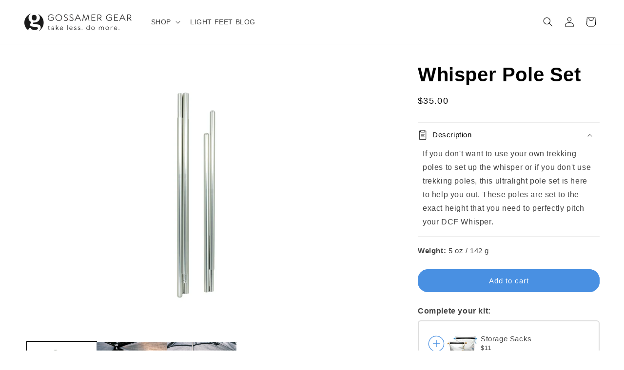

--- FILE ---
content_type: text/html; charset=utf-8
request_url: https://www.gossamergear.com/products/storage-sacks?view=ajax-upsell-card
body_size: 841
content:




<div class="quick-add-container">

  <div class="quick-add no-js-hidden">

    <modal-opener data-modal="#QuickAdd-8839269516">
      <button
        id="pdp-upsell-item-8839269516-submit"
        type="submit"
        name="add"
        class="quick-add__submit button button--full-width button--secondary"
        aria-haspopup="dialog"
        aria-labelledby="pdp-upsell-item-8839269516-submit "
        data-product-url="/products/storage-sacks"
      >
        <span class="svg-wrapper"><svg xmlns="http://www.w3.org/2000/svg" fill="none" class="icon icon-plus" viewBox="0 0 10 10"><path fill="currentColor" fill-rule="evenodd" d="M1 4.51a.5.5 0 0 0 0 1h3.5l.01 3.5a.5.5 0 0 0 1-.01V5.5l3.5-.01a.5.5 0 0 0-.01-1H5.5L5.49.99a.5.5 0 0 0-1 .01v3.5l-3.5.01z" clip-rule="evenodd"/></svg>
</span>

<div class="loading__spinner hidden">
  <svg xmlns="http://www.w3.org/2000/svg" class="spinner" viewBox="0 0 66 66"><circle stroke-width="6" cx="33" cy="33" r="30" fill="none" class="path"/></svg>

</div>
</button>
    </modal-opener>
    <quick-add-modal id="QuickAdd-8839269516" class="quick-add-modal">
      <div
        role="dialog"
        aria-label="Choose options for Storage Sacks"
        aria-modal="true"
        class="quick-add-modal__content global-settings-popup"
        tabindex="-1"
      >
        <button
          id="ModalClose-8839269516"
          type="button"
          class="quick-add-modal__toggle"
          aria-label="Close"
        ><svg xmlns="http://www.w3.org/2000/svg" fill="none" class="icon icon-close" viewBox="0 0 18 17"><path fill="currentColor" d="M.865 15.978a.5.5 0 0 0 .707.707l7.433-7.431 7.579 7.282a.501.501 0 0 0 .846-.37.5.5 0 0 0-.153-.351L9.712 8.546l7.417-7.416a.5.5 0 1 0-.707-.708L8.991 7.853 1.413.573a.5.5 0 1 0-.693.72l7.563 7.268z"/></svg>
</button>
        <div id="QuickAddInfo-8839269516" class="quick-add-modal__content-info"></div>
      </div>
    </quick-add-modal>
   
  </div>

  <div class="product-image">

    <img src="//www.gossamergear.com/cdn/shop/products/Ditty_L_S_noshadow.jpg?v=1669237782&width=75" width="75"/>

  </div>

  <div class="product-info">
    <div class="product-title">
      Storage Sacks
    </div>
    <div class="product-price" style="font-size: 12px">
      $11      
    </div>
    
  </div>


</div>



--- FILE ---
content_type: text/html; charset=utf-8
request_url: https://www.gossamergear.com/products/stake-bag?view=ajax-upsell-card
body_size: 911
content:




<div class="quick-add-container">

  <div class="quick-add no-js-hidden">

    <modal-opener data-modal="#QuickAdd-7712214515766">
      <button
        id="pdp-upsell-item-7712214515766-submit"
        type="submit"
        name="add"
        class="quick-add__submit button button--full-width button--secondary"
        aria-haspopup="dialog"
        aria-labelledby="pdp-upsell-item-7712214515766-submit "
        data-product-url="/products/stake-bag"
      >
        <span class="svg-wrapper"><svg xmlns="http://www.w3.org/2000/svg" fill="none" class="icon icon-plus" viewBox="0 0 10 10"><path fill="currentColor" fill-rule="evenodd" d="M1 4.51a.5.5 0 0 0 0 1h3.5l.01 3.5a.5.5 0 0 0 1-.01V5.5l3.5-.01a.5.5 0 0 0-.01-1H5.5L5.49.99a.5.5 0 0 0-1 .01v3.5l-3.5.01z" clip-rule="evenodd"/></svg>
</span>

<div class="loading__spinner hidden">
  <svg xmlns="http://www.w3.org/2000/svg" class="spinner" viewBox="0 0 66 66"><circle stroke-width="6" cx="33" cy="33" r="30" fill="none" class="path"/></svg>

</div>
</button>
    </modal-opener>
    <quick-add-modal id="QuickAdd-7712214515766" class="quick-add-modal">
      <div
        role="dialog"
        aria-label="Choose options for Stake Bag"
        aria-modal="true"
        class="quick-add-modal__content global-settings-popup"
        tabindex="-1"
      >
        <button
          id="ModalClose-7712214515766"
          type="button"
          class="quick-add-modal__toggle"
          aria-label="Close"
        ><svg xmlns="http://www.w3.org/2000/svg" fill="none" class="icon icon-close" viewBox="0 0 18 17"><path fill="currentColor" d="M.865 15.978a.5.5 0 0 0 .707.707l7.433-7.431 7.579 7.282a.501.501 0 0 0 .846-.37.5.5 0 0 0-.153-.351L9.712 8.546l7.417-7.416a.5.5 0 1 0-.707-.708L8.991 7.853 1.413.573a.5.5 0 1 0-.693.72l7.563 7.268z"/></svg>
</button>
        <div id="QuickAddInfo-7712214515766" class="quick-add-modal__content-info"></div>
      </div>
    </quick-add-modal>
   
  </div>

  <div class="product-image">

    <img src="//www.gossamergear.com/cdn/shop/products/stakebag_studio_1.png?v=1669237782&width=75" width="75"/>

  </div>

  <div class="product-info">
    <div class="product-title">
      Stake Bag
    </div>
    <div class="product-price" style="font-size: 12px">
      $8      
    </div>
    
  </div>


</div>



--- FILE ---
content_type: text/html; charset=utf-8
request_url: https://www.gossamergear.com/products/gossamer-gear-t-shirts?view=ajax-upsell-card
body_size: 175
content:




<div class="quick-add-container">

  <div class="quick-add no-js-hidden">

    <modal-opener data-modal="#QuickAdd-4362335944758">
      <button
        id="pdp-upsell-item-4362335944758-submit"
        type="submit"
        name="add"
        class="quick-add__submit button button--full-width button--secondary"
        aria-haspopup="dialog"
        aria-labelledby="pdp-upsell-item-4362335944758-submit "
        data-product-url="/products/gossamer-gear-t-shirts"
      >
        <span class="svg-wrapper"><svg xmlns="http://www.w3.org/2000/svg" fill="none" class="icon icon-plus" viewBox="0 0 10 10"><path fill="currentColor" fill-rule="evenodd" d="M1 4.51a.5.5 0 0 0 0 1h3.5l.01 3.5a.5.5 0 0 0 1-.01V5.5l3.5-.01a.5.5 0 0 0-.01-1H5.5L5.49.99a.5.5 0 0 0-1 .01v3.5l-3.5.01z" clip-rule="evenodd"/></svg>
</span>

<div class="loading__spinner hidden">
  <svg xmlns="http://www.w3.org/2000/svg" class="spinner" viewBox="0 0 66 66"><circle stroke-width="6" cx="33" cy="33" r="30" fill="none" class="path"/></svg>

</div>
</button>
    </modal-opener>
    <quick-add-modal id="QuickAdd-4362335944758" class="quick-add-modal">
      <div
        role="dialog"
        aria-label="Choose options for Gossamer Gear T-Shirts"
        aria-modal="true"
        class="quick-add-modal__content global-settings-popup"
        tabindex="-1"
      >
        <button
          id="ModalClose-4362335944758"
          type="button"
          class="quick-add-modal__toggle"
          aria-label="Close"
        ><svg xmlns="http://www.w3.org/2000/svg" fill="none" class="icon icon-close" viewBox="0 0 18 17"><path fill="currentColor" d="M.865 15.978a.5.5 0 0 0 .707.707l7.433-7.431 7.579 7.282a.501.501 0 0 0 .846-.37.5.5 0 0 0-.153-.351L9.712 8.546l7.417-7.416a.5.5 0 1 0-.707-.708L8.991 7.853 1.413.573a.5.5 0 1 0-.693.72l7.563 7.268z"/></svg>
</button>
        <div id="QuickAddInfo-4362335944758" class="quick-add-modal__content-info"></div>
      </div>
    </quick-add-modal>
   
  </div>

  <div class="product-image">

    <img src="//www.gossamergear.com/cdn/shop/files/Grey_Tshirt.png?v=1733505798&width=75" width="75"/>

  </div>

  <div class="product-info">
    <div class="product-title">
      Gossamer Gear T-Shirts
    </div>
    <div class="product-price" style="font-size: 12px">
      $4.97      
    </div>
    
  </div>


</div>



--- FILE ---
content_type: text/html; charset=utf-8
request_url: https://www.gossamergear.com/products/hipbelt-pocket?view=ajax-upsell-card
body_size: 171
content:




<div class="quick-add-container">

  <div class="quick-add no-js-hidden">

    <modal-opener data-modal="#QuickAdd-8764297612">
      <button
        id="pdp-upsell-item-8764297612-submit"
        type="submit"
        name="add"
        class="quick-add__submit button button--full-width button--secondary"
        aria-haspopup="dialog"
        aria-labelledby="pdp-upsell-item-8764297612-submit "
        data-product-url="/products/hipbelt-pocket"
      >
        <span class="svg-wrapper"><svg xmlns="http://www.w3.org/2000/svg" fill="none" class="icon icon-plus" viewBox="0 0 10 10"><path fill="currentColor" fill-rule="evenodd" d="M1 4.51a.5.5 0 0 0 0 1h3.5l.01 3.5a.5.5 0 0 0 1-.01V5.5l3.5-.01a.5.5 0 0 0-.01-1H5.5L5.49.99a.5.5 0 0 0-1 .01v3.5l-3.5.01z" clip-rule="evenodd"/></svg>
</span>

<div class="loading__spinner hidden">
  <svg xmlns="http://www.w3.org/2000/svg" class="spinner" viewBox="0 0 66 66"><circle stroke-width="6" cx="33" cy="33" r="30" fill="none" class="path"/></svg>

</div>
</button>
    </modal-opener>
    <quick-add-modal id="QuickAdd-8764297612" class="quick-add-modal">
      <div
        role="dialog"
        aria-label="Choose options for Hipbelt Pocket"
        aria-modal="true"
        class="quick-add-modal__content global-settings-popup"
        tabindex="-1"
      >
        <button
          id="ModalClose-8764297612"
          type="button"
          class="quick-add-modal__toggle"
          aria-label="Close"
        ><svg xmlns="http://www.w3.org/2000/svg" fill="none" class="icon icon-close" viewBox="0 0 18 17"><path fill="currentColor" d="M.865 15.978a.5.5 0 0 0 .707.707l7.433-7.431 7.579 7.282a.501.501 0 0 0 .846-.37.5.5 0 0 0-.153-.351L9.712 8.546l7.417-7.416a.5.5 0 1 0-.707-.708L8.991 7.853 1.413.573a.5.5 0 1 0-.693.72l7.563 7.268z"/></svg>
</button>
        <div id="QuickAddInfo-8764297612" class="quick-add-modal__content-info"></div>
      </div>
    </quick-add-modal>
   
  </div>

  <div class="product-image">

    <img src="//www.gossamergear.com/cdn/shop/products/HipBelt-Dark-Grey-Pocket_Updated.png?v=1660154978&width=75" width="75"/>

  </div>

  <div class="product-info">
    <div class="product-title">
      Hipbelt Pocket
    </div>
    <div class="product-price" style="font-size: 12px">
      $8.97      
    </div>
    
  </div>


</div>



--- FILE ---
content_type: text/javascript; charset=utf-8
request_url: https://www.gossamergear.com/products/whisper-pole-set.js
body_size: 435
content:
{"id":6959026602038,"title":"Whisper Pole Set","handle":"whisper-pole-set","description":"If you don't want to use your own trekking poles to set up the whisper or if you don't use trekking poles, this ultralight pole set is here to help you out. These poles are set to the exact height that you need to perfectly pitch your DCF Whisper.","published_at":"2023-09-01T11:10:52-05:00","created_at":"2023-06-08T17:13:40-05:00","vendor":"Gossamer Gear","type":"Shelter Accessory","tags":["Shelters"],"price":3500,"price_min":3500,"price_max":3500,"available":true,"price_varies":false,"compare_at_price":null,"compare_at_price_min":0,"compare_at_price_max":0,"compare_at_price_varies":false,"variants":[{"id":40785413046326,"title":"Default Title","option1":"Default Title","option2":null,"option3":null,"sku":"Poles_Whisper","requires_shipping":true,"taxable":true,"featured_image":null,"available":true,"name":"Whisper Pole Set","public_title":null,"options":["Default Title"],"price":3500,"weight":198,"compare_at_price":null,"inventory_quantity":40,"inventory_management":"shopify","inventory_policy":"deny","barcode":"00810148551308","quantity_rule":{"min":1,"max":null,"increment":1},"quantity_price_breaks":[],"requires_selling_plan":false,"selling_plan_allocations":[]}],"images":["\/\/cdn.shopify.com\/s\/files\/1\/1300\/6549\/files\/WhisperPoles3.png?v=1693502281","\/\/cdn.shopify.com\/s\/files\/1\/1300\/6549\/files\/WhisperPole-22.png?v=1693584154","\/\/cdn.shopify.com\/s\/files\/1\/1300\/6549\/files\/WhisperPole-12.png?v=1693584154"],"featured_image":"\/\/cdn.shopify.com\/s\/files\/1\/1300\/6549\/files\/WhisperPoles3.png?v=1693502281","options":[{"name":"Title","position":1,"values":["Default Title"]}],"url":"\/products\/whisper-pole-set","media":[{"alt":null,"id":24900229169206,"position":1,"preview_image":{"aspect_ratio":1.0,"height":1200,"width":1200,"src":"https:\/\/cdn.shopify.com\/s\/files\/1\/1300\/6549\/files\/WhisperPoles3.png?v=1693502281"},"aspect_ratio":1.0,"height":1200,"media_type":"image","src":"https:\/\/cdn.shopify.com\/s\/files\/1\/1300\/6549\/files\/WhisperPoles3.png?v=1693502281","width":1200},{"alt":null,"id":24902274154550,"position":2,"preview_image":{"aspect_ratio":0.667,"height":1000,"width":667,"src":"https:\/\/cdn.shopify.com\/s\/files\/1\/1300\/6549\/files\/WhisperPole-22.png?v=1693584154"},"aspect_ratio":0.667,"height":1000,"media_type":"image","src":"https:\/\/cdn.shopify.com\/s\/files\/1\/1300\/6549\/files\/WhisperPole-22.png?v=1693584154","width":667},{"alt":null,"id":24902274187318,"position":3,"preview_image":{"aspect_ratio":0.667,"height":1000,"width":667,"src":"https:\/\/cdn.shopify.com\/s\/files\/1\/1300\/6549\/files\/WhisperPole-12.png?v=1693584154"},"aspect_ratio":0.667,"height":1000,"media_type":"image","src":"https:\/\/cdn.shopify.com\/s\/files\/1\/1300\/6549\/files\/WhisperPole-12.png?v=1693584154","width":667}],"requires_selling_plan":false,"selling_plan_groups":[]}

--- FILE ---
content_type: text/javascript
request_url: https://www.gossamergear.com/cdn/shop/t/189/assets/constants.js?v=155406256653368045791767716257
body_size: -604
content:
const ON_CHANGE_DEBOUNCE_TIMER=300,PUB_SUB_EVENTS={cartUpdate:"cart-update",quantityUpdate:"quantity-update",optionValueSelectionChange:"option-value-selection-change",variantChange:"variant-change",variantUnavailable:"variant-unavailable",cartError:"cart-error",quickAddLaunched:"quick-add-launched"};
//# sourceMappingURL=/cdn/shop/t/189/assets/constants.js.map?v=155406256653368045791767716257
